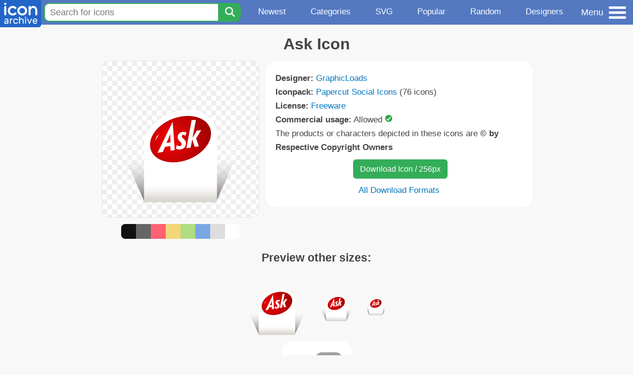

--- FILE ---
content_type: text/html; charset=utf-8
request_url: https://www.iconarchive.com/show/papercut-social-icons-by-graphicloads/Ask-icon.html
body_size: 9557
content:
<!DOCTYPE html><html lang="en"><head><meta charset="utf-8"/>
<script>var __ezHttpConsent={setByCat:function(src,tagType,attributes,category,force,customSetScriptFn=null){var setScript=function(){if(force||window.ezTcfConsent[category]){if(typeof customSetScriptFn==='function'){customSetScriptFn();}else{var scriptElement=document.createElement(tagType);scriptElement.src=src;attributes.forEach(function(attr){for(var key in attr){if(attr.hasOwnProperty(key)){scriptElement.setAttribute(key,attr[key]);}}});var firstScript=document.getElementsByTagName(tagType)[0];firstScript.parentNode.insertBefore(scriptElement,firstScript);}}};if(force||(window.ezTcfConsent&&window.ezTcfConsent.loaded)){setScript();}else if(typeof getEzConsentData==="function"){getEzConsentData().then(function(ezTcfConsent){if(ezTcfConsent&&ezTcfConsent.loaded){setScript();}else{console.error("cannot get ez consent data");force=true;setScript();}});}else{force=true;setScript();console.error("getEzConsentData is not a function");}},};</script>
<script>var ezTcfConsent=window.ezTcfConsent?window.ezTcfConsent:{loaded:false,store_info:false,develop_and_improve_services:false,measure_ad_performance:false,measure_content_performance:false,select_basic_ads:false,create_ad_profile:false,select_personalized_ads:false,create_content_profile:false,select_personalized_content:false,understand_audiences:false,use_limited_data_to_select_content:false,};function getEzConsentData(){return new Promise(function(resolve){document.addEventListener("ezConsentEvent",function(event){var ezTcfConsent=event.detail.ezTcfConsent;resolve(ezTcfConsent);});});}</script>
<script>if(typeof _setEzCookies!=='function'){function _setEzCookies(ezConsentData){var cookies=window.ezCookieQueue;for(var i=0;i<cookies.length;i++){var cookie=cookies[i];if(ezConsentData&&ezConsentData.loaded&&ezConsentData[cookie.tcfCategory]){document.cookie=cookie.name+"="+cookie.value;}}}}
window.ezCookieQueue=window.ezCookieQueue||[];if(typeof addEzCookies!=='function'){function addEzCookies(arr){window.ezCookieQueue=[...window.ezCookieQueue,...arr];}}
addEzCookies([{name:"ezoab_233319",value:"mod1-c; Path=/; Domain=iconarchive.com; Max-Age=7200",tcfCategory:"store_info",isEzoic:"true",},{name:"ezosuibasgeneris-1",value:"fa657c04-4ae3-4ce7-6463-2a2ea70379cd; Path=/; Domain=iconarchive.com; Expires=Sun, 24 Jan 2027 15:03:11 UTC; Secure; SameSite=None",tcfCategory:"understand_audiences",isEzoic:"true",}]);if(window.ezTcfConsent&&window.ezTcfConsent.loaded){_setEzCookies(window.ezTcfConsent);}else if(typeof getEzConsentData==="function"){getEzConsentData().then(function(ezTcfConsent){if(ezTcfConsent&&ezTcfConsent.loaded){_setEzCookies(window.ezTcfConsent);}else{console.error("cannot get ez consent data");_setEzCookies(window.ezTcfConsent);}});}else{console.error("getEzConsentData is not a function");_setEzCookies(window.ezTcfConsent);}</script><script type="text/javascript" data-ezscrex='false' data-cfasync='false'>window._ezaq = Object.assign({"edge_cache_status":13,"edge_response_time":114,"url":"https://www.iconarchive.com/show/papercut-social-icons-by-graphicloads/Ask-icon.html"}, typeof window._ezaq !== "undefined" ? window._ezaq : {});</script><script type="text/javascript" data-ezscrex='false' data-cfasync='false'>window._ezaq = Object.assign({"ab_test_id":"mod1-c"}, typeof window._ezaq !== "undefined" ? window._ezaq : {});window.__ez=window.__ez||{};window.__ez.tf={};</script><script type="text/javascript" data-ezscrex='false' data-cfasync='false'>window.ezDisableAds = true;</script>
<script data-ezscrex='false' data-cfasync='false' data-pagespeed-no-defer>var __ez=__ez||{};__ez.stms=Date.now();__ez.evt={};__ez.script={};__ez.ck=__ez.ck||{};__ez.template={};__ez.template.isOrig=true;window.__ezScriptHost="//www.ezojs.com";__ez.queue=__ez.queue||function(){var e=0,i=0,t=[],n=!1,o=[],r=[],s=!0,a=function(e,i,n,o,r,s,a){var l=arguments.length>7&&void 0!==arguments[7]?arguments[7]:window,d=this;this.name=e,this.funcName=i,this.parameters=null===n?null:w(n)?n:[n],this.isBlock=o,this.blockedBy=r,this.deleteWhenComplete=s,this.isError=!1,this.isComplete=!1,this.isInitialized=!1,this.proceedIfError=a,this.fWindow=l,this.isTimeDelay=!1,this.process=function(){f("... func = "+e),d.isInitialized=!0,d.isComplete=!0,f("... func.apply: "+e);var i=d.funcName.split("."),n=null,o=this.fWindow||window;i.length>3||(n=3===i.length?o[i[0]][i[1]][i[2]]:2===i.length?o[i[0]][i[1]]:o[d.funcName]),null!=n&&n.apply(null,this.parameters),!0===d.deleteWhenComplete&&delete t[e],!0===d.isBlock&&(f("----- F'D: "+d.name),m())}},l=function(e,i,t,n,o,r,s){var a=arguments.length>7&&void 0!==arguments[7]?arguments[7]:window,l=this;this.name=e,this.path=i,this.async=o,this.defer=r,this.isBlock=t,this.blockedBy=n,this.isInitialized=!1,this.isError=!1,this.isComplete=!1,this.proceedIfError=s,this.fWindow=a,this.isTimeDelay=!1,this.isPath=function(e){return"/"===e[0]&&"/"!==e[1]},this.getSrc=function(e){return void 0!==window.__ezScriptHost&&this.isPath(e)&&"banger.js"!==this.name?window.__ezScriptHost+e:e},this.process=function(){l.isInitialized=!0,f("... file = "+e);var i=this.fWindow?this.fWindow.document:document,t=i.createElement("script");t.src=this.getSrc(this.path),!0===o?t.async=!0:!0===r&&(t.defer=!0),t.onerror=function(){var e={url:window.location.href,name:l.name,path:l.path,user_agent:window.navigator.userAgent};"undefined"!=typeof _ezaq&&(e.pageview_id=_ezaq.page_view_id);var i=encodeURIComponent(JSON.stringify(e)),t=new XMLHttpRequest;t.open("GET","//g.ezoic.net/ezqlog?d="+i,!0),t.send(),f("----- ERR'D: "+l.name),l.isError=!0,!0===l.isBlock&&m()},t.onreadystatechange=t.onload=function(){var e=t.readyState;f("----- F'D: "+l.name),e&&!/loaded|complete/.test(e)||(l.isComplete=!0,!0===l.isBlock&&m())},i.getElementsByTagName("head")[0].appendChild(t)}},d=function(e,i){this.name=e,this.path="",this.async=!1,this.defer=!1,this.isBlock=!1,this.blockedBy=[],this.isInitialized=!0,this.isError=!1,this.isComplete=i,this.proceedIfError=!1,this.isTimeDelay=!1,this.process=function(){}};function c(e,i,n,s,a,d,c,u,f){var m=new l(e,i,n,s,a,d,c,f);!0===u?o[e]=m:r[e]=m,t[e]=m,h(m)}function h(e){!0!==u(e)&&0!=s&&e.process()}function u(e){if(!0===e.isTimeDelay&&!1===n)return f(e.name+" blocked = TIME DELAY!"),!0;if(w(e.blockedBy))for(var i=0;i<e.blockedBy.length;i++){var o=e.blockedBy[i];if(!1===t.hasOwnProperty(o))return f(e.name+" blocked = "+o),!0;if(!0===e.proceedIfError&&!0===t[o].isError)return!1;if(!1===t[o].isComplete)return f(e.name+" blocked = "+o),!0}return!1}function f(e){var i=window.location.href,t=new RegExp("[?&]ezq=([^&#]*)","i").exec(i);"1"===(t?t[1]:null)&&console.debug(e)}function m(){++e>200||(f("let's go"),p(o),p(r))}function p(e){for(var i in e)if(!1!==e.hasOwnProperty(i)){var t=e[i];!0===t.isComplete||u(t)||!0===t.isInitialized||!0===t.isError?!0===t.isError?f(t.name+": error"):!0===t.isComplete?f(t.name+": complete already"):!0===t.isInitialized&&f(t.name+": initialized already"):t.process()}}function w(e){return"[object Array]"==Object.prototype.toString.call(e)}return window.addEventListener("load",(function(){setTimeout((function(){n=!0,f("TDELAY -----"),m()}),5e3)}),!1),{addFile:c,addFileOnce:function(e,i,n,o,r,s,a,l,d){t[e]||c(e,i,n,o,r,s,a,l,d)},addDelayFile:function(e,i){var n=new l(e,i,!1,[],!1,!1,!0);n.isTimeDelay=!0,f(e+" ...  FILE! TDELAY"),r[e]=n,t[e]=n,h(n)},addFunc:function(e,n,s,l,d,c,u,f,m,p){!0===c&&(e=e+"_"+i++);var w=new a(e,n,s,l,d,u,f,p);!0===m?o[e]=w:r[e]=w,t[e]=w,h(w)},addDelayFunc:function(e,i,n){var o=new a(e,i,n,!1,[],!0,!0);o.isTimeDelay=!0,f(e+" ...  FUNCTION! TDELAY"),r[e]=o,t[e]=o,h(o)},items:t,processAll:m,setallowLoad:function(e){s=e},markLoaded:function(e){if(e&&0!==e.length){if(e in t){var i=t[e];!0===i.isComplete?f(i.name+" "+e+": error loaded duplicate"):(i.isComplete=!0,i.isInitialized=!0)}else t[e]=new d(e,!0);f("markLoaded dummyfile: "+t[e].name)}},logWhatsBlocked:function(){for(var e in t)!1!==t.hasOwnProperty(e)&&u(t[e])}}}();__ez.evt.add=function(e,t,n){e.addEventListener?e.addEventListener(t,n,!1):e.attachEvent?e.attachEvent("on"+t,n):e["on"+t]=n()},__ez.evt.remove=function(e,t,n){e.removeEventListener?e.removeEventListener(t,n,!1):e.detachEvent?e.detachEvent("on"+t,n):delete e["on"+t]};__ez.script.add=function(e){var t=document.createElement("script");t.src=e,t.async=!0,t.type="text/javascript",document.getElementsByTagName("head")[0].appendChild(t)};__ez.dot=__ez.dot||{};__ez.queue.addFileOnce('/detroitchicago/boise.js', '/detroitchicago/boise.js?gcb=195-0&cb=5', true, [], true, false, true, false);__ez.queue.addFileOnce('/parsonsmaize/abilene.js', '/parsonsmaize/abilene.js?gcb=195-0&cb=e80eca0cdb', true, [], true, false, true, false);__ez.queue.addFileOnce('/parsonsmaize/mulvane.js', '/parsonsmaize/mulvane.js?gcb=195-0&cb=e75e48eec0', true, ['/parsonsmaize/abilene.js'], true, false, true, false);__ez.queue.addFileOnce('/detroitchicago/birmingham.js', '/detroitchicago/birmingham.js?gcb=195-0&cb=539c47377c', true, ['/parsonsmaize/abilene.js'], true, false, true, false);</script>
<script data-ezscrex="false" type="text/javascript" data-cfasync="false">window._ezaq = Object.assign({"ad_cache_level":0,"adpicker_placement_cnt":0,"ai_placeholder_cache_level":0,"ai_placeholder_placement_cnt":-1,"domain":"iconarchive.com","domain_id":233319,"ezcache_level":2,"ezcache_skip_code":0,"has_bad_image":0,"has_bad_words":0,"is_sitespeed":0,"lt_cache_level":0,"response_size":31141,"response_size_orig":25341,"response_time_orig":103,"template_id":5,"url":"https://www.iconarchive.com/show/papercut-social-icons-by-graphicloads/Ask-icon.html","word_count":0,"worst_bad_word_level":0}, typeof window._ezaq !== "undefined" ? window._ezaq : {});__ez.queue.markLoaded('ezaqBaseReady');</script>
<script type='text/javascript' data-ezscrex='false' data-cfasync='false'>
window.ezAnalyticsStatic = true;

function analyticsAddScript(script) {
	var ezDynamic = document.createElement('script');
	ezDynamic.type = 'text/javascript';
	ezDynamic.innerHTML = script;
	document.head.appendChild(ezDynamic);
}
function getCookiesWithPrefix() {
    var allCookies = document.cookie.split(';');
    var cookiesWithPrefix = {};

    for (var i = 0; i < allCookies.length; i++) {
        var cookie = allCookies[i].trim();

        for (var j = 0; j < arguments.length; j++) {
            var prefix = arguments[j];
            if (cookie.indexOf(prefix) === 0) {
                var cookieParts = cookie.split('=');
                var cookieName = cookieParts[0];
                var cookieValue = cookieParts.slice(1).join('=');
                cookiesWithPrefix[cookieName] = decodeURIComponent(cookieValue);
                break; // Once matched, no need to check other prefixes
            }
        }
    }

    return cookiesWithPrefix;
}
function productAnalytics() {
	var d = {"pr":[6],"omd5":"9787b58bf543fb95b79a041655541283","nar":"risk score"};
	d.u = _ezaq.url;
	d.p = _ezaq.page_view_id;
	d.v = _ezaq.visit_uuid;
	d.ab = _ezaq.ab_test_id;
	d.e = JSON.stringify(_ezaq);
	d.ref = document.referrer;
	d.c = getCookiesWithPrefix('active_template', 'ez', 'lp_');
	if(typeof ez_utmParams !== 'undefined') {
		d.utm = ez_utmParams;
	}

	var dataText = JSON.stringify(d);
	var xhr = new XMLHttpRequest();
	xhr.open('POST','/ezais/analytics?cb=1', true);
	xhr.onload = function () {
		if (xhr.status!=200) {
            return;
		}

        if(document.readyState !== 'loading') {
            analyticsAddScript(xhr.response);
            return;
        }

        var eventFunc = function() {
            if(document.readyState === 'loading') {
                return;
            }
            document.removeEventListener('readystatechange', eventFunc, false);
            analyticsAddScript(xhr.response);
        };

        document.addEventListener('readystatechange', eventFunc, false);
	};
	xhr.setRequestHeader('Content-Type','text/plain');
	xhr.send(dataText);
}
__ez.queue.addFunc("productAnalytics", "productAnalytics", null, true, ['ezaqBaseReady'], false, false, false, true);
</script>

<meta name="viewport" content="width=device-width, initial-scale=1"/>
<meta name="theme-color" content="#112040"/>
<base href="https://www.iconarchive.com/"/>


<meta name="keywords" content="ask,Ask"/>
<meta name="description" content="Click to download Ask icon from Papercut Social Iconpack by GraphicLoads"/>
<link rel="icon" href="/favicon3.svg" type="image/svg+xml"/>
<link rel="icon" type="image/png" href="/static/images/favicon3-48x48.png" sizes="48x48"/>
<link rel="icon" type="image/png" href="/static/images/favicon3-192x192.png" sizes="192x192"/>
<link rel="apple-touch-icon" href="/static/images/favicon3-apple-touch-180x180.png" sizes="180x180"/>

<title>Ask Icon | Papercut Social Iconpack | GraphicLoads</title>

<link rel="stylesheet" href="/static/css/iconarchive.min.v15.css" type="text/css"/>
<script defer="" src="/static/js/iconarchive.min.v3.js"></script>
<meta property="og:url" content="https://www.iconarchive.com/show/papercut-social-icons-by-graphicloads/Ask-icon.html"/>
<meta property="og:title" content="Ask Icon | Papercut Social Iconpack | GraphicLoads"/>
<meta property="og:image" content="https://icons.iconarchive.com/icons/graphicloads/papercut-social/256/Ask-icon.png"/>
<link rel="canonical" href="https://www.iconarchive.com/show/papercut-social-icons-by-graphicloads/Ask-icon.html"/>
<script type='text/javascript'>
var ezoTemplate = 'orig_site';
var ezouid = '1';
var ezoFormfactor = '1';
</script><script data-ezscrex="false" type='text/javascript'>
var soc_app_id = '0';
var did = 233319;
var ezdomain = 'iconarchive.com';
var ezoicSearchable = 1;
</script></head>
<body>

<!-- BuySellAds.com Ad Code -->
<script type="text/javascript">
(function(){
  var bsa = document.createElement('script');
     bsa.type = 'text/javascript';
     bsa.async = true;
     bsa.src = '//s3.buysellads.com/ac/bsa.js';
  (document.getElementsByTagName('head')[0]||document.getElementsByTagName('body')[0]).appendChild(bsa);
})();
</script>
<!-- End BuySellAds.com Ad Code -->

<script src="//m.servedby-buysellads.com/monetization.js" type="text/javascript"></script>
<script>
(function(){
	if(typeof _bsa !== 'undefined' && _bsa) {
  		// format, zoneKey, segment:value, options
  		_bsa.init('flexbar', 'CKYI6237', 'placement:iconarchivecom');
  	}
})();
</script>


<header class="sticky" style="display:flex;justify-content:space-between;background-color:#5479c1;position: sticky;top: 0;height:50px;margin-bottom:10px;width:100%;z-index:9999;">

    <div class="hidden-under-320">
    <a href="https://www.iconarchive.com/" rel="nofollow"><img src="https://static.iconarchive.com/static/images/logo.svg" alt="Logo - Great icons for Win, Mac &amp; Linux" width="84" height="58" style="min-width:84px;"/></a>
    </div>

	<div style="display:flex;justify-content:space-between;width:100%;">
		<form class="topnav-search-wrap" style="flex:1;" action="https://www.iconarchive.com/search" method="get">
            <input class="topnav-search-field" type="text" name="q" value="" placeholder="Search for icons"/>
            <button class="topnav-search-submit" type="submit" aria-label="Search" title="Search"><div class="icon-search" style="width:20px;height:22px;"></div></button>
        </form>

        <div class="topnav" style="">
        <a href="/news.html" class="hidden-under-600">Newest</a>
        <a href="/categories.html" class="hidden-under-700">Categories</a>
        <a href="/svg-icons.html" class="hidden-under-600">SVG</a>
        <a href="/popular.html" class="hidden-under-800">Popular</a>
        <a href="/randomsets.html" class="hidden-under-900">Random</a>
        <a href="/artists.html" class="hidden-under-1000">Designers</a>
        </div>


		<div id="myNavBtn" class="topnav-menu-button" title="Menu">
			<div class="hamburger-label hidden-under-400" title="Menu">Menu</div>
              <div class="hamburger-box" title="Menu">
				<div></div>
				<div class="hamburger-middle"></div>
				<div></div>
			</div>
		</div>


	</div>

</header>

<!-- The Modal -->
<div id="myNavModal" class="modal">
  <!-- Modal content -->
  <div class="modal-content">
    <span class="close">×</span>

<h3>Browse Icons</h3>
<ul>
	<li><span class="icon icon-news" title="Newspaper Icon"></span> <a href="/news.html">Newest Packs</a></li>
	<li><span class="icon icon-svg" title="Bezier Icon"></span> <a href="/svg-icons.html">SVG Icon Packs</a></li>
	<li><span class="icon icon-fire" title="Fire Icon"></span> <a href="/popular.html">Popular Packs</a></li>
    <li><span class="icon icon-dice-five" title="Dice Icon"></span> <a href="/randomsets.html">Random Packs</a></li>
    <li><span class="icon icon-tag" title="Tag Icon"></span> <a href="/commercialfree.html">License: Commercial free Packs</a></li>
</ul>

<h3>Categories</h3>
<ul class="navmulticol">
    <li><a href="/category/adobe-icons.html">Adobe Icons</a></li>
    <li><a href="/category/alphabet-icons.html">Alphabet Icons</a></li>
    <li><a href="/category/animals-icons.html">Animal Icons</a></li>
    <li><a href="/category/apple-icons.html">Apple Icons</a></li>
    <li><a href="/category/application-icons.html">Application Icons</a></li>
    <li><a href="/category/art-icons.html">Art Icons</a></li>
    <li><a href="/category/avatar-icons.html">Avatar Icons</a></li>
    <li><a href="/category/buildings-icons.html">Buildings Icons</a></li>
    <li><a href="/category/business-icons.html">Business Icons</a></li>
    <li><a href="/category/cartoon-icons.html">Cartoon Icons</a></li>
    <li><a href="/category/christmas-icons.html">Christmas Icons</a></li>
    <li><a href="/category/computer-icons.html">Computer Icons</a></li>
    <li><a href="/category/culture-icons.html">Culture Icons</a></li>
    <li><a href="/category/drive-icons.html">Drive Icons</a></li>
    <li><a href="/category/easter-icons.html">Easter Icons</a></li>
    <li><a href="/category/emo-icons.html">Emo Icons</a></li>
    <li><a href="/category/emoji-icons.html">Emoji Icons</a></li>
    <li><a href="/category/flag-icons.html">Flag Icons</a></li>
    <li><a href="/category/folder-icons.html">Folder Icons</a></li>
    <li><a href="/category/food-icons.html">Food Icons</a></li>
    <li><a href="/category/funny-icons.html">Funny Icons</a></li>
    <li><a href="/category/game-icons.html">Game Icons</a></li>
    <li><a href="/category/halloween-icons.html">Halloween Icons</a></li>
    <li><a href="/category/handdrawn-icons.html">Hand-Drawn Icons</a></li>
    <li><a href="/category/holiday-icons.html">Holiday Icons</a></li>
    <li><a href="/category/kid-icons.html">Kids Icons</a></li>
    <li><a href="/category/lifestyle-icons.html">Lifestyle Icons</a></li>
    <li><a href="/category/love-icons.html">Love Icons</a></li>
    <li><a href="/category/media-icons.html">Media Icons</a></li>
    <li><a href="/category/medical-icons.html">Medical Icons</a></li>
    <li><a href="/category/microsoft-icons.html">Microsoft Icons</a></li>
    <li><a href="/category/mini-icons.html">Mini Icons</a></li>
    <li><a href="/category/mobile-icons.html">Mobile Icons</a></li>
    <li><a href="/category/music-icons.html">Music Icons</a></li>
    <li><a href="/category/nature-icons.html">Nature Icons</a></li>
    <li><a href="/category/object-icons.html">Object Icons</a></li>
    <li><a href="/category/people-icons.html">People Icons</a></li>
    <li><a href="/category/photographic-icons.html">Photographic Icons</a></li>
    <li><a href="/category/places-icons.html">Places Icons</a></li>
    <li><a href="/category/scifi-icons.html">Sci-Fi Icons</a></li>
    <li><a href="/category/social-network-icons.html">Social Network Icons</a></li>
    <li><a href="/category/sport-icons.html">Sport Icons</a></li>
    <li><a href="/category/system-icons.html">System Icons</a></li>
    <li><a href="/category/technology-icons.html">Technology Icons</a></li>
    <li><a href="/category/toolkit-icons.html">Toolkit Icons</a></li>
    <li><a href="/category/transport-icons.html">Transport Icons</a></li>
    <li><a href="/category/movie-icons.html">TV &amp; Movie Icons</a></li>
    <li><a href="/category/vintage-icons.html">Vintage Icons</a></li>
</ul>

<h3>More</h3>
<ul>
	<li><a href="/artists.html">All Designers (by Alphabet)</a></li>
	<li><a href="/alphabet-list.html">All Packs (by Alphabet)</a></li>
    <li><a href="/outstanding.html">&#34;Staff picks&#34; Icon Packs</a></li>
    <li><a href="/highres.html">High Resolution Packs</a></li>
    <li><a href="/largest.html">Largest Packs</a></li>
    <li><a href="/pixelart.html">Pixelart (Old Style) Icon Packs</a></li>
</ul>

<p style="margin-bottom:100px;">
Need more?<br/>
Visit our <a href="/sitemap.html">Sitemap</a> for all options.
</p>

  </div>
</div>
<!-- End of Modal -->




 <!--metanav-allcontent-->
 <!--metanav-background-->
<!-- End of all divs -->


<div class="allcontent">



<div class="contentbox">
<a name="pagination"></a>
<h1>Ask Icon</h1>

<div style="display:inline-flex; flex-flow: row wrap; justify-content:center; align-items:flex-start;">
	<div style="display:inline-flex; flex-flow: column wrap; justify-content:center;margin:0 5px;">
		<div id="myMasterIcon" class="mastericon iconbg"><a href="https://icons.iconarchive.com/icons/graphicloads/papercut-social/256/Ask-icon.png"><img src="https://icons.iconarchive.com/icons/graphicloads/papercut-social/256/Ask-icon.png" width="256" height="256" alt="Ask icon" title="Ask icon"/></a></div>
		<div class="icondetail-colors">
			<div onclick="myBgCol(&#39;#111111&#39;);" onmouseover="myBgCol(&#39;#111111&#39;);" style="background-color:#111111;border-radius: 8px 0 0 8px;"></div>
			<div onclick="myBgCol(&#39;#666666&#39;);" onmouseover="myBgCol(&#39;#666666&#39;);" style="background-color:#666666;"></div>
			<div onclick="myBgCol(&#39;#fe6171&#39;);" onmouseover="myBgCol(&#39;#fe6171&#39;);" style="background-color:#fe6171;"></div>
			<div onclick="myBgCol(&#39;#f3d776&#39;);" onmouseover="myBgCol(&#39;#f3d776&#39;);" style="background-color:#f3d776;"></div>
			<div onclick="myBgCol(&#39;#b0dc82&#39;);" onmouseover="myBgCol(&#39;#b0dc82&#39;);" style="background-color:#b0dc82;"></div>
			<div onclick="myBgCol(&#39;#79a7e4&#39;);" onmouseover="myBgCol(&#39;#79a7e4&#39;);" style="background-color:#79a7e4;"></div>
			<div onclick="myBgCol(&#39;#dddddd&#39;);" onmouseover="myBgCol(&#39;#dddddd&#39;);" style="background-color:#dddddd;"></div>
			<div onclick="myBgCol(&#39;#ffffff&#39;);" onmouseover="myBgCol(&#39;#ffffff&#39;);" style="background-color:#ffffff;border-radius: 0 8px 8px 0;"></div>
		</div>
	</div>

	<div class="icondetail-infobox">
	 

	 <b>Designer:</b> <a href="/artist/graphicloads.html">GraphicLoads</a><br/>
	 <b>Iconpack:</b> <a href="/show/papercut-social-icons-by-graphicloads.html">Papercut Social Icons</a> (76 icons)<br/>
	 <b>License:</b> <a href="https://creativecommons.org/publicdomain/zero/1.0/" target="_blank">Freeware</a><br/><b>Commercial usage:</b> Allowed <img src="https://static.iconarchive.com/static/images/green-check.svg" width="16" height="16" alt="Green Check" style="display:inline-block;"/><br/>The products or characters depicted in these icons are <b>© by Respective Copyright Owners</b><br/>
	 <center>
		<a class="downbutton" href="https://www.iconarchive.com/download/i103212/graphicloads/papercut-social/Ask.256.png" title="Download 256x256px format" style="margin:10px 0 10px 5px; padding: 6px 14px;font-size:16px;">Download Icon / 256px</a>
		
		 <br/><a id="myDownBtn" href="javascript:document.getElementById(&#39;myDownModal&#39;).style.display = &#39;block&#39;;void(0);" style="">All Download Formats</a>
	 </center>
	</div>

</div>
<h3 style="margin-top:15px;">Preview other sizes:</h3>
	<div style="display: flex;flex-wrap:wrap;align-items:center;justify-content:center;"><div class="alticon"><div><a href="https://icons.iconarchive.com/icons/graphicloads/papercut-social/128/Ask-icon.png"><img src="https://icons.iconarchive.com/icons/graphicloads/papercut-social/128/Ask-icon.png" title="Ask" alt="Ask icon" width="128" height="128"/></a></div></div><div class="alticon"><div><a href="https://icons.iconarchive.com/icons/graphicloads/papercut-social/72/Ask-icon.png"><img src="https://icons.iconarchive.com/icons/graphicloads/papercut-social/72/Ask-icon.png" title="Ask" alt="Ask icon" width="72" height="72"/></a></div></div><div class="alticon"><div><a href="https://icons.iconarchive.com/icons/graphicloads/papercut-social/48/Ask-icon.png"><img src="https://icons.iconarchive.com/icons/graphicloads/papercut-social/48/Ask-icon.png" title="Ask" alt="Ask icon" width="48" height="48"/></a></div></div></div><div class="clear"></div>

	<div style="display:inline-block;background-color:#ffffff;padding:3px;border-radius:20px;margin:10px 5px 0 5px;max-width:600px;">
	<table><tbody><tr><td style="vertical-align: top; padding: 5px 5px 0 0;"><b>Tags:</b></td><td style="text-align:left;"> <a href="/tag/ask" class="tagbutton" title="Ask icons">ask</a> </td></tr></tbody></table>
	</div>

<h2 style="margin-top:20px;">More icons with these tags:</h2>
<div id="icon-85879-48" class="icondetail"><a href="/show/cute-social-icons-by-designbolts/Ask-icon.html"><img src="https://icons.iconarchive.com/icons/designbolts/cute-social/128/Ask-icon.png" width="128" height="128" alt="Ask icon" title="Ask icon"/></a></div>
<div id="icon-80417-48" class="icondetail"><a href="/show/socialmedia-icons-by-uiconstock/Ask-icon.html"><img src="https://icons.iconarchive.com/icons/uiconstock/socialmedia/128/Ask-icon.png" width="128" height="128" alt="Ask icon" title="Ask icon"/></a></div>
<div id="icon-85379-48" class="icondetail"><a href="/show/embossed-social-icons-by-designbolts/Ask-icon.html"><img src="https://icons.iconarchive.com/icons/designbolts/embossed-social/128/Ask-icon.png" width="128" height="128" alt="Ask icon" title="Ask icon"/></a></div>
<div id="icon-86875-48" class="icondetail"><a href="/show/round-edge-social-icons-by-uiconstock/ask-icon.html"><img src="https://icons.iconarchive.com/icons/uiconstock/round-edge-social/128/ask-icon.png" width="128" height="128" alt="Ask icon" title="Ask icon"/></a></div>
<div id="icon-98929-48" class="icondetail"><a href="/show/free-cute-shaded-social-icons-by-designbolts/Ask-icon.html"><img src="https://icons.iconarchive.com/icons/designbolts/free-cute-shaded-social/128/Ask-icon.png" width="128" height="128" alt="Ask icon" title="Ask icon"/></a></div>
<div id="icon-83001-48" class="icondetail"><a href="/show/handstitch-social-icons-by-designbolts/Ask-icon.html"><img src="https://icons.iconarchive.com/icons/designbolts/handstitch-social/128/Ask-icon.png" width="128" height="128" alt="Ask icon" title="Ask icon"/></a></div>
<div id="icon-97482-48" class="icondetail"><a href="/show/basic-round-social-icons-by-sicons/ask-icon.html"><img src="https://icons.iconarchive.com/icons/sicons/basic-round-social/128/ask-icon.png" width="128" height="128" alt="Ask icon" title="Ask icon"/></a></div>
<div id="icon-43948-48" class="icondetail"><a href="/show/pretty-social-media-2-icons-by-custom-icon-design/Ask-icon.html"><img src="https://icons.iconarchive.com/icons/custom-icon-design/pretty-social-media-2/128/Ask-icon.png" width="128" height="128" alt="Ask icon" title="Ask icon"/></a></div>
<div id="icon-41300-48" class="icondetail"><a href="/show/pretty-social-media-icons-by-custom-icon-design/ask-icon.html"><img src="https://icons.iconarchive.com/icons/custom-icon-design/pretty-social-media/128/ask-icon.png" width="128" height="128" alt="Ask icon" title="Ask icon"/></a></div>
<div id="icon-57453-48" class="icondetail"><a href="/show/social-2-icons-by-position-relative/ask-icon.html"><img src="https://icons.iconarchive.com/icons/position-relative/social-2/128/ask-icon.png" width="128" height="128" alt="Ask icon" title="Ask icon"/></a></div>
<div class="clear"></div><h2>More icons from the &#34;<a href="/show/papercut-social-icons-by-graphicloads.html">Papercut Social Icons</a>&#34; icon pack:</h2>
<div class="anything">     </div>
<div class="iconlist" style="text-align:center;">

<div id="icon-103231-48" class="icondetail"><a href="/show/papercut-social-icons-by-graphicloads/Evernote-icon.html"><img src="https://icons.iconarchive.com/icons/graphicloads/papercut-social/128/Evernote-icon.png" width="128" height="128" alt="Evernote icon" title="Evernote icon"/></a></div>
<div id="icon-103256-48" class="icondetail"><a href="/show/papercut-social-icons-by-graphicloads/Picasa-icon.html"><img src="https://icons.iconarchive.com/icons/graphicloads/papercut-social/128/Picasa-icon.png" width="128" height="128" alt="Picasa icon" title="Picasa icon"/></a></div>
<div id="icon-103242-48" class="icondetail"><a href="/show/papercut-social-icons-by-graphicloads/Icq-icon.html"><img src="https://icons.iconarchive.com/icons/graphicloads/papercut-social/128/Icq-icon.png" width="128" height="128" alt="Icq icon" title="Icq icon"/></a></div>
<div id="icon-103252-48" class="icondetail"><a href="/show/papercut-social-icons-by-graphicloads/Newsvine-icon.html"><img src="https://icons.iconarchive.com/icons/graphicloads/papercut-social/128/Newsvine-icon.png" width="128" height="128" alt="Newsvine icon" title="Newsvine icon"/></a></div>
<div id="icon-103227-48" class="icondetail"><a href="/show/papercut-social-icons-by-graphicloads/Digg-icon.html"><img src="https://icons.iconarchive.com/icons/graphicloads/papercut-social/128/Digg-icon.png" width="128" height="128" alt="Digg icon" title="Digg icon"/></a></div>
<div id="icon-103272-48" class="icondetail"><a href="/show/papercut-social-icons-by-graphicloads/Tsu-icon.html"><img src="https://icons.iconarchive.com/icons/graphicloads/papercut-social/128/Tsu-icon.png" width="128" height="128" alt="Tsu icon" title="Tsu icon"/></a></div>
<div id="icon-103210-48" class="icondetail"><a href="/show/papercut-social-icons-by-graphicloads/Apple-icon.html"><img src="https://icons.iconarchive.com/icons/graphicloads/papercut-social/128/Apple-icon.png" width="128" height="128" alt="Apple icon" title="Apple icon"/></a></div>
<div id="icon-103215-48" class="icondetail"><a href="/show/papercut-social-icons-by-graphicloads/Basecamp-icon.html"><img src="https://icons.iconarchive.com/icons/graphicloads/papercut-social/128/Basecamp-icon.png" width="128" height="128" alt="Basecamp icon" title="Basecamp icon"/></a></div>
<div id="icon-103253-48" class="icondetail"><a href="/show/papercut-social-icons-by-graphicloads/Ning-icon.html"><img src="https://icons.iconarchive.com/icons/graphicloads/papercut-social/128/Ning-icon.png" width="128" height="128" alt="Ning icon" title="Ning icon"/></a></div>
<div id="icon-103233-48" class="icondetail"><a href="/show/papercut-social-icons-by-graphicloads/Flickr-icon.html"><img src="https://icons.iconarchive.com/icons/graphicloads/papercut-social/128/Flickr-icon.png" width="128" height="128" alt="Flickr icon" title="Flickr icon"/></a></div>
<div id="icon-103244-48" class="icondetail"><a href="/show/papercut-social-icons-by-graphicloads/Imdb-icon.html"><img src="https://icons.iconarchive.com/icons/graphicloads/papercut-social/128/Imdb-icon.png" width="128" height="128" alt="Imdb icon" title="Imdb icon"/></a></div>
<div id="icon-103216-48" class="icondetail"><a href="/show/papercut-social-icons-by-graphicloads/Bebo-icon.html"><img src="https://icons.iconarchive.com/icons/graphicloads/papercut-social/128/Bebo-icon.png" width="128" height="128" alt="Bebo icon" title="Bebo icon"/></a></div>
<div id="icon-103229-48" class="icondetail"><a href="/show/papercut-social-icons-by-graphicloads/Email-icon.html"><img src="https://icons.iconarchive.com/icons/graphicloads/papercut-social/128/Email-icon.png" width="128" height="128" alt="Email icon" title="Email icon"/></a></div>
<div id="icon-103271-48" class="icondetail"><a href="/show/papercut-social-icons-by-graphicloads/Technorati-icon.html"><img src="https://icons.iconarchive.com/icons/graphicloads/papercut-social/128/Technorati-icon.png" width="128" height="128" alt="Technorati icon" title="Technorati icon"/></a></div>
<div id="icon-103263-48" class="icondetail"><a href="/show/papercut-social-icons-by-graphicloads/Rss-icon.html"><img src="https://icons.iconarchive.com/icons/graphicloads/papercut-social/128/Rss-icon.png" width="128" height="128" alt="Rss icon" title="Rss icon"/></a></div>
<div class="clear"></div>
</div>
<div class="anything">     </div>
<div class="clear"></div><a class="defaultbutton" style="margin-top:20px;" href="/show/papercut-social-icons-by-graphicloads.html">Show all</a>
</div><!--contentbox-->

<!-- The Icon Download Modal -->
<div id="myDownModal" class="downmodal">
  <!-- Modal content -->
  <div class="downmodal-content">
    <span class="downclose" onclick="document.getElementById(&#39;myDownModal&#39;).style.display = &#39;none&#39;;void(0);">×</span>

<b>Download this icon:</b><br/>
<div style="display:flex;align-items:center;margin-bottom:4px;"><div style="min-width:fit-content;padding:5px 15px 5px 5px;"><a href="https://icons.iconarchive.com/icons/graphicloads/papercut-social/96/Ask-icon.png"><img src="https://icons.iconarchive.com/icons/graphicloads/papercut-social/96/Ask-icon.png" width="96" height="96"/></a></div><div style="color:#666;font-size:18px;">&#34;Ask Icon&#34;</div></div>

<b>All Formats</b>
<table class="down">

<tbody><tr><td>PNG:</td><td><a class="downbutton" style="width:42px;" href="https://www.iconarchive.com/download/i103212/graphicloads/papercut-social/Ask.48.png" title="Download - PNG: 48x48px">48px</a><a class="downbutton" style="width:42px;" href="https://www.iconarchive.com/download/i103212/graphicloads/papercut-social/Ask.64.png" title="Download - PNG: 64x64px">64px</a><a class="downbutton" style="width:42px;" href="https://www.iconarchive.com/download/i103212/graphicloads/papercut-social/Ask.72.png" title="Download - PNG: 72x72px">72px</a><a class="downbutton" style="width:42px;" href="https://www.iconarchive.com/download/i103212/graphicloads/papercut-social/Ask.96.png" title="Download - PNG: 96x96px">96px</a><a class="downbutton" style="width:42px;" href="https://www.iconarchive.com/download/i103212/graphicloads/papercut-social/Ask.128.png" title="Download - PNG: 128x128px">128px</a><a class="downbutton" style="width:42px;" href="https://www.iconarchive.com/download/i103212/graphicloads/papercut-social/Ask.256.png" title="Download - PNG: 256x256px">256px</a></td></tr>
<tr><td>Favicon:</td><td><a class="downbutton" style="width:42px;" href="https://www.iconarchive.com/download/i103212/graphicloads/papercut-social/Ask.16.png" title="Download - PNG: 16x16px">16px</a><a class="downbutton" style="width:42px;" href="https://www.iconarchive.com/download/i103212/graphicloads/papercut-social/Ask.24.png" title="Download - PNG: 24x24px">24px</a><a class="downbutton" style="width:42px;" href="https://www.iconarchive.com/download/i103212/graphicloads/papercut-social/Ask.32.png" title="Download - PNG: 32x32px">32px</a></td></tr>
<tr><td>Windows:</td><td><a class="downbutton" href="https://www.iconarchive.com/download/i103212/graphicloads/papercut-social/Ask.ico" title="Download - Windows ICO file">Download ICO</a></td></tr>
<tr><td>Mac:</td><td><a class="downbutton" href="https://www.iconarchive.com/download/i103212/graphicloads/papercut-social/Ask.icns" title="Download - Mac ICNS icon file">Download ICNS</a></td></tr>

<tr><td colspan="2"><span class="icon icon-link" title="Link Icon" style="margin-right:7px;"></span><b>Link (CDN)</b><br/>
Insert this HTML-Code into your website to add this icon:<br/>
<select id="downchooseres" style="border:1px solid #999;background:#f8f8f8;color:#000;border-radius:5px;padding:3px;margin:2px 0;">
    <option value="">Choose Resolution</option>
	<option value="16">Resolution 16x16</option><option value="24">Resolution 24x24</option><option value="32">Resolution 32x32</option><option value="48">Resolution 48x48</option><option value="64">Resolution 64x64</option><option value="72">Resolution 72x72</option><option value="96">Resolution 96x96</option><option value="128">Resolution 128x128</option>
</select><br/>
<div id="minicode" style="border:2px solid #999;background:#ddf2ff;color:#000;width=100%;word-break: break-all;border-radius:5px;padding:3px 5px;">&lt;img src=&#34;https://icons.iconarchive.com/icons/graphicloads/papercut-social/128/Ask-icon.png&#34; width=&#34;128&#34; height=&#34;128&#34;&gt;</div>
<div id="buttoncopy" onclick="copyDivToClipboard()" class="downbutton" style="margin:4px 0 100px 0;padding:6px 12px;" title="Copy HTML Code for CDN Link">Copy HTML-Code</div>
</td></tr>
</tbody></table>

<script>
var cdnlink = '&lt;img src=&quot;https://icons.iconarchive.com/icons/graphicloads/papercut-social/###size###/Ask-icon.png&quot; width=&quot;###size###&quot; height=&quot;###size###&quot;&gt;';
</script>

  </div>
</div>
<!-- End of Download Modal -->


</div> <!--column-main-->



<br/>
<div id="footer">
<ul id="bottomnav">
	<li><nobr>© 2026 IconArchive.com</nobr> </li>
	<li>  · <a href="/about.html">About</a> </li>
	<li>  · <a href="/contact.html" rel="nofollow">Contact</a> </li>
	<li>  · <a href="/privacy.html" rel="nofollow" style="white-space: nowrap;">Privacy Policy</a> </li>
	<li>  · <a href="/terms.html" rel="nofollow" style="white-space: nowrap;">Terms of Services</a> </li>
	<li>  · <a href="/sitemap.html">Sitemap</a> </li>
</ul>
</div>
<script data-cfasync="false">function _emitEzConsentEvent(){var customEvent=new CustomEvent("ezConsentEvent",{detail:{ezTcfConsent:window.ezTcfConsent},bubbles:true,cancelable:true,});document.dispatchEvent(customEvent);}
(function(window,document){function _setAllEzConsentTrue(){window.ezTcfConsent.loaded=true;window.ezTcfConsent.store_info=true;window.ezTcfConsent.develop_and_improve_services=true;window.ezTcfConsent.measure_ad_performance=true;window.ezTcfConsent.measure_content_performance=true;window.ezTcfConsent.select_basic_ads=true;window.ezTcfConsent.create_ad_profile=true;window.ezTcfConsent.select_personalized_ads=true;window.ezTcfConsent.create_content_profile=true;window.ezTcfConsent.select_personalized_content=true;window.ezTcfConsent.understand_audiences=true;window.ezTcfConsent.use_limited_data_to_select_content=true;window.ezTcfConsent.select_personalized_content=true;}
function _clearEzConsentCookie(){document.cookie="ezCMPCookieConsent=tcf2;Domain=.iconarchive.com;Path=/;expires=Thu, 01 Jan 1970 00:00:00 GMT";}
_clearEzConsentCookie();if(typeof window.__tcfapi!=="undefined"){window.ezgconsent=false;var amazonHasRun=false;function _ezAllowed(tcdata,purpose){return(tcdata.purpose.consents[purpose]||tcdata.purpose.legitimateInterests[purpose]);}
function _handleConsentDecision(tcdata){window.ezTcfConsent.loaded=true;if(!tcdata.vendor.consents["347"]&&!tcdata.vendor.legitimateInterests["347"]){window._emitEzConsentEvent();return;}
window.ezTcfConsent.store_info=_ezAllowed(tcdata,"1");window.ezTcfConsent.develop_and_improve_services=_ezAllowed(tcdata,"10");window.ezTcfConsent.measure_content_performance=_ezAllowed(tcdata,"8");window.ezTcfConsent.select_basic_ads=_ezAllowed(tcdata,"2");window.ezTcfConsent.create_ad_profile=_ezAllowed(tcdata,"3");window.ezTcfConsent.select_personalized_ads=_ezAllowed(tcdata,"4");window.ezTcfConsent.create_content_profile=_ezAllowed(tcdata,"5");window.ezTcfConsent.measure_ad_performance=_ezAllowed(tcdata,"7");window.ezTcfConsent.use_limited_data_to_select_content=_ezAllowed(tcdata,"11");window.ezTcfConsent.select_personalized_content=_ezAllowed(tcdata,"6");window.ezTcfConsent.understand_audiences=_ezAllowed(tcdata,"9");window._emitEzConsentEvent();}
function _handleGoogleConsentV2(tcdata){if(!tcdata||!tcdata.purpose||!tcdata.purpose.consents){return;}
var googConsentV2={};if(tcdata.purpose.consents[1]){googConsentV2.ad_storage='granted';googConsentV2.analytics_storage='granted';}
if(tcdata.purpose.consents[3]&&tcdata.purpose.consents[4]){googConsentV2.ad_personalization='granted';}
if(tcdata.purpose.consents[1]&&tcdata.purpose.consents[7]){googConsentV2.ad_user_data='granted';}
if(googConsentV2.analytics_storage=='denied'){gtag('set','url_passthrough',true);}
gtag('consent','update',googConsentV2);}
__tcfapi("addEventListener",2,function(tcdata,success){if(!success||!tcdata){window._emitEzConsentEvent();return;}
if(!tcdata.gdprApplies){_setAllEzConsentTrue();window._emitEzConsentEvent();return;}
if(tcdata.eventStatus==="useractioncomplete"||tcdata.eventStatus==="tcloaded"){if(typeof gtag!='undefined'){_handleGoogleConsentV2(tcdata);}
_handleConsentDecision(tcdata);if(tcdata.purpose.consents["1"]===true&&tcdata.vendor.consents["755"]!==false){window.ezgconsent=true;(adsbygoogle=window.adsbygoogle||[]).pauseAdRequests=0;}
if(window.__ezconsent){__ezconsent.setEzoicConsentSettings(ezConsentCategories);}
__tcfapi("removeEventListener",2,function(success){return null;},tcdata.listenerId);if(!(tcdata.purpose.consents["1"]===true&&_ezAllowed(tcdata,"2")&&_ezAllowed(tcdata,"3")&&_ezAllowed(tcdata,"4"))){if(typeof __ez=="object"&&typeof __ez.bit=="object"&&typeof window["_ezaq"]=="object"&&typeof window["_ezaq"]["page_view_id"]=="string"){__ez.bit.Add(window["_ezaq"]["page_view_id"],[new __ezDotData("non_personalized_ads",true),]);}}}});}else{_setAllEzConsentTrue();window._emitEzConsentEvent();}})(window,document);</script></body></html>